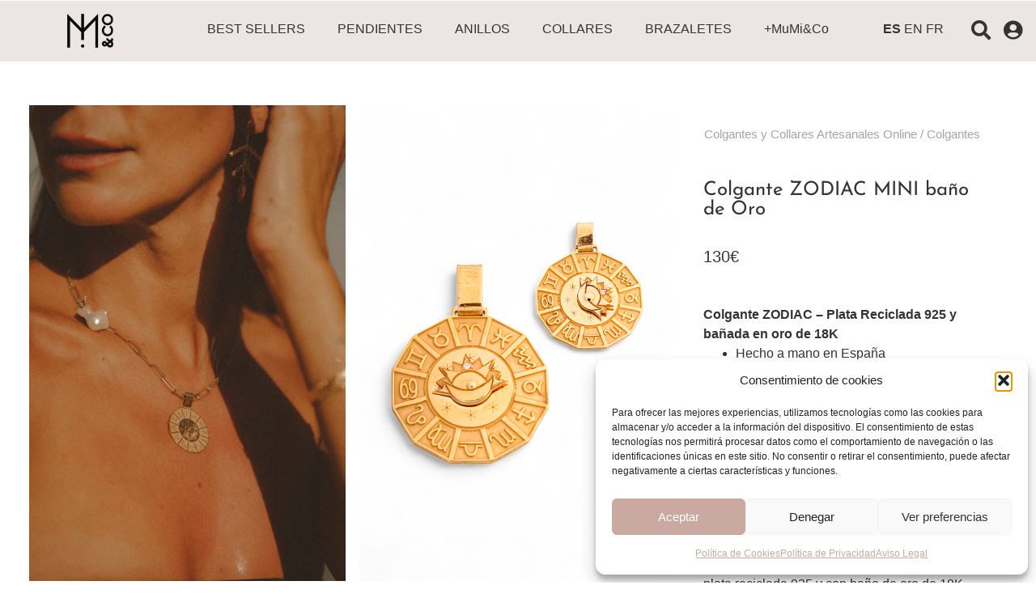

--- FILE ---
content_type: image/svg+xml
request_url: https://mumiandco.com/wp-content/uploads/2020/05/vogue.svg
body_size: 1004
content:
<svg xmlns="http://www.w3.org/2000/svg" width="2500" height="2500" viewBox="0 0 192.756 192.756"><g fill-rule="evenodd" clip-rule="evenodd"><path fill="#fff" d="M0 0h192.756v192.756H0V0z"></path><path d="M57.842 120.688c-5.474 0-10.71-3.066-14.1-7.254-3.863-4.76-5.745-10.912-5.745-16.996 0-5.846 1.729-11.727 5.304-16.387 3.525-4.575 8.829-7.846 14.727-7.846 5.423 0 10.625 3.102 13.964 7.236 3.847 4.762 5.762 10.93 5.762 17.015 0 5.828-1.746 11.709-5.305 16.369-3.49 4.54-8.761 7.863-14.607 7.863zM2.834 73.205h16.489v.473h-4.05l12.303 33.689 10.388-33.689H33.88v-.473h8.897v.473h-3.932l-14.641 46.568L7.173 73.678H2.834v-.473zM113.85 72.391v16.184h-.373c-.695-3.186-1.678-6.287-3.389-9.1-2.033-3.288-5.27-6.981-9.49-6.981-9.693 0-10.574 17.37-10.574 23.996 0 5.932.474 12.049 2.626 17.607 1.508 3.898 3.694 5.812 7.745 5.812 3.219 0 6.643-1.627 8.354-4.424.441-.729.475-1.541.475-2.371v-12.508h-4.236v-.49h15.506v.49h-3.627v18.709h-.32c-.916-1.525-2.357-2.525-4.203-2.525-1.34 0-2.645.475-3.812 1.119l-1.051.576c-2.373 1.051-4.645 1.812-7.271 1.812-12.031 0-18.437-12.828-18.437-23.469 0-7.779 2.966-16.1 9.27-20.963 2.83-2.187 6.253-3.796 9.896-3.796 1.424 0 2.83.44 4.152.966l.967.373c1.102.407 2.305.796 3.49.796 1.475 0 2.797-.966 3.932-1.813h.37zM118.477 73.205h16.539v.474h-4.389v35.91c0 5.625 5.795 9.049 10.861 9.049 5.457 0 10.049-3.795 10.049-9.371V73.678h-5.184v-.474h42.688v16.658h-.322c-.492-4.406-1.34-8.931-4.373-12.371-3.066-3.474-7.236-3.813-11.523-3.813h-4.625v21.421c.947.101 1.914.169 2.881.169 5.812 0 7.32-3.999 7.574-8.948h.424v18.793h-.424c-.729-4.49-2.711-9.303-7.982-9.303-.83 0-1.643.051-2.473.119v22.911h6.93c3.594 0 7.168-1.559 9.711-4.066 2.168-2.135 3.678-4.914 4.203-7.914.287-1.678.424-3.389.508-5.084h.373v17.539h-33.367v-.475h3.881V73.678h-8.203v35.724c0 7.387-7.016 10.658-13.59 10.658-7.439 0-15.643-3.609-15.643-12.117V73.678h-4.523v-.473h-.001z"></path><path d="M69.382 96.438c0-6.728-2.406-23.539-11.506-23.539-9.134 0-11.507 16.794-11.507 23.539 0 6.744 2.39 23.555 11.507 23.555 9.1-.001 11.506-16.827 11.506-23.555z" fill="#fff"></path></g></svg>

--- FILE ---
content_type: image/svg+xml
request_url: https://mumiandco.com/wp-content/uploads/2025/07/vanity-fair.svg
body_size: 606
content:
<svg xmlns="http://www.w3.org/2000/svg" width="2500" height="2500" viewBox="0 0 192.756 192.756"><g fill-rule="evenodd" clip-rule="evenodd"><path fill="#fff" d="M0 0h192.756v192.756H0V0z"></path><path d="M161.262 118.201V74.915h-6.287v43.286h6.287zM136.025 74.915v2.335h-7.992v17.781h7.186v2.334h-7.186v20.836h-6.285V74.915h14.277zM73.792 74.915v2.335h5.568v40.951h6.286V77.25h5.568v-2.335H73.792zM72.535 118.201V74.915h-6.286v43.286h6.286zM91.933 74.915h6.376l5.388 22.181 5.209-22.181h2.065l-6.287 26.491v16.795h-6.286v-17.242l-6.465-26.044zM8.504 74.915h6.645l4.491 31.61 5.478-31.61h2.065l-7.454 43.286h-4.938L8.504 74.915zM29.159 103.113h6.107l-2.694-19.757-3.413 19.757zm-2.694 15.088H24.4l7.454-43.287h5.837l6.466 43.287h-6.646l-1.797-12.752H28.71l-2.245 12.752zM45.773 74.915v43.286h1.976v-32.51l7.273 32.51h6.467V74.915h-1.976v34.036l-7.544-34.036h-6.196zM137.506 103.113h6.154l-2.695-19.757-3.459 19.757zm-2.647 15.088h-2.066l7.455-43.287h5.836l6.467 43.287h-6.646l-1.795-12.752h-7.006l-2.245 12.752zM172.396 76.441h1.438c1.887 0 2.873 1.167 2.873 3.053v12.573c0 1.347-.09 3.412-2.154 3.412h-2.156V76.441h-.001zm0 20.924h2.516c1.705 0 3.053.629 3.053 3.055v17.781h6.287V100.33c.09-2.785-2.426-3.862-4.67-3.952 1.166-.089 3.592-1.616 3.592-4.669V78.866c0-1.617-1.797-4.311-6.377-4.311h-10.686v43.646h6.285V97.365z"></path></g></svg>